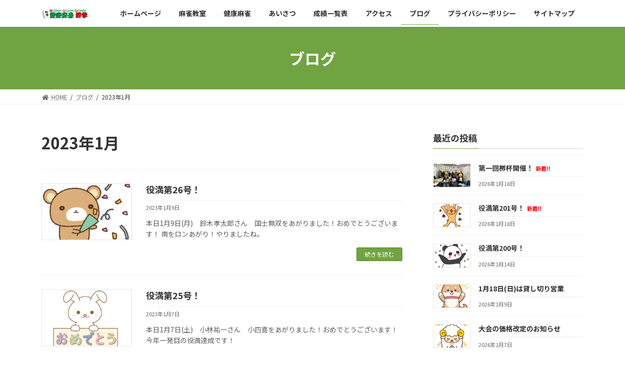

--- FILE ---
content_type: text/html; charset=UTF-8
request_url: https://mahjongshiki.net/index.php/2023/01/
body_size: 12312
content:

<!DOCTYPE html>
<html lang="ja">
<head>
<meta charset="utf-8">
<meta http-equiv="X-UA-Compatible" content="IE=edge">
<meta name="viewport" content="width=device-width, initial-scale=1">
<title>2023年1月 | 健康麻雀四季</title>
<meta name='robots' content='max-image-preview:large' />
<link rel='dns-prefetch' href='//c0.wp.com' />
<link rel="alternate" type="application/rss+xml" title="健康麻雀四季 &raquo; フィード" href="https://mahjongshiki.net/index.php/feed/" />
<link rel="alternate" type="application/rss+xml" title="健康麻雀四季 &raquo; コメントフィード" href="https://mahjongshiki.net/index.php/comments/feed/" />
<meta name="description" content="2023年1月 の記事 健康麻雀四季 麻雀教室に通うなら健康麻雀四季" /><style id='wp-img-auto-sizes-contain-inline-css' type='text/css'>
img:is([sizes=auto i],[sizes^="auto," i]){contain-intrinsic-size:3000px 1500px}
/*# sourceURL=wp-img-auto-sizes-contain-inline-css */
</style>
<link rel='stylesheet' id='vkExUnit_common_style-css' href='https://mahjongshiki.net/wp-content/plugins/vk-all-in-one-expansion-unit/assets/css/vkExUnit_style.css?ver=9.69.2.0' type='text/css' media='all' />
<style id='vkExUnit_common_style-inline-css' type='text/css'>
:root {--ver_page_top_button_url:url(https://mahjongshiki.net/wp-content/plugins/vk-all-in-one-expansion-unit/assets/images/to-top-btn-icon.svg);}@font-face {font-weight: normal;font-style: normal;font-family: "vk_sns";src: url("https://mahjongshiki.net/wp-content/plugins/vk-all-in-one-expansion-unit/inc/sns/icons/fonts/vk_sns.eot?-bq20cj");src: url("https://mahjongshiki.net/wp-content/plugins/vk-all-in-one-expansion-unit/inc/sns/icons/fonts/vk_sns.eot?#iefix-bq20cj") format("embedded-opentype"),url("https://mahjongshiki.net/wp-content/plugins/vk-all-in-one-expansion-unit/inc/sns/icons/fonts/vk_sns.woff?-bq20cj") format("woff"),url("https://mahjongshiki.net/wp-content/plugins/vk-all-in-one-expansion-unit/inc/sns/icons/fonts/vk_sns.ttf?-bq20cj") format("truetype"),url("https://mahjongshiki.net/wp-content/plugins/vk-all-in-one-expansion-unit/inc/sns/icons/fonts/vk_sns.svg?-bq20cj#vk_sns") format("svg");}
/*# sourceURL=vkExUnit_common_style-inline-css */
</style>
<style id='wp-emoji-styles-inline-css' type='text/css'>

	img.wp-smiley, img.emoji {
		display: inline !important;
		border: none !important;
		box-shadow: none !important;
		height: 1em !important;
		width: 1em !important;
		margin: 0 0.07em !important;
		vertical-align: -0.1em !important;
		background: none !important;
		padding: 0 !important;
	}
/*# sourceURL=wp-emoji-styles-inline-css */
</style>
<style id='wp-block-library-inline-css' type='text/css'>
:root{--wp-block-synced-color:#7a00df;--wp-block-synced-color--rgb:122,0,223;--wp-bound-block-color:var(--wp-block-synced-color);--wp-editor-canvas-background:#ddd;--wp-admin-theme-color:#007cba;--wp-admin-theme-color--rgb:0,124,186;--wp-admin-theme-color-darker-10:#006ba1;--wp-admin-theme-color-darker-10--rgb:0,107,160.5;--wp-admin-theme-color-darker-20:#005a87;--wp-admin-theme-color-darker-20--rgb:0,90,135;--wp-admin-border-width-focus:2px}@media (min-resolution:192dpi){:root{--wp-admin-border-width-focus:1.5px}}.wp-element-button{cursor:pointer}:root .has-very-light-gray-background-color{background-color:#eee}:root .has-very-dark-gray-background-color{background-color:#313131}:root .has-very-light-gray-color{color:#eee}:root .has-very-dark-gray-color{color:#313131}:root .has-vivid-green-cyan-to-vivid-cyan-blue-gradient-background{background:linear-gradient(135deg,#00d084,#0693e3)}:root .has-purple-crush-gradient-background{background:linear-gradient(135deg,#34e2e4,#4721fb 50%,#ab1dfe)}:root .has-hazy-dawn-gradient-background{background:linear-gradient(135deg,#faaca8,#dad0ec)}:root .has-subdued-olive-gradient-background{background:linear-gradient(135deg,#fafae1,#67a671)}:root .has-atomic-cream-gradient-background{background:linear-gradient(135deg,#fdd79a,#004a59)}:root .has-nightshade-gradient-background{background:linear-gradient(135deg,#330968,#31cdcf)}:root .has-midnight-gradient-background{background:linear-gradient(135deg,#020381,#2874fc)}:root{--wp--preset--font-size--normal:16px;--wp--preset--font-size--huge:42px}.has-regular-font-size{font-size:1em}.has-larger-font-size{font-size:2.625em}.has-normal-font-size{font-size:var(--wp--preset--font-size--normal)}.has-huge-font-size{font-size:var(--wp--preset--font-size--huge)}.has-text-align-center{text-align:center}.has-text-align-left{text-align:left}.has-text-align-right{text-align:right}.has-fit-text{white-space:nowrap!important}#end-resizable-editor-section{display:none}.aligncenter{clear:both}.items-justified-left{justify-content:flex-start}.items-justified-center{justify-content:center}.items-justified-right{justify-content:flex-end}.items-justified-space-between{justify-content:space-between}.screen-reader-text{border:0;clip-path:inset(50%);height:1px;margin:-1px;overflow:hidden;padding:0;position:absolute;width:1px;word-wrap:normal!important}.screen-reader-text:focus{background-color:#ddd;clip-path:none;color:#444;display:block;font-size:1em;height:auto;left:5px;line-height:normal;padding:15px 23px 14px;text-decoration:none;top:5px;width:auto;z-index:100000}html :where(.has-border-color){border-style:solid}html :where([style*=border-top-color]){border-top-style:solid}html :where([style*=border-right-color]){border-right-style:solid}html :where([style*=border-bottom-color]){border-bottom-style:solid}html :where([style*=border-left-color]){border-left-style:solid}html :where([style*=border-width]){border-style:solid}html :where([style*=border-top-width]){border-top-style:solid}html :where([style*=border-right-width]){border-right-style:solid}html :where([style*=border-bottom-width]){border-bottom-style:solid}html :where([style*=border-left-width]){border-left-style:solid}html :where(img[class*=wp-image-]){height:auto;max-width:100%}:where(figure){margin:0 0 1em}html :where(.is-position-sticky){--wp-admin--admin-bar--position-offset:var(--wp-admin--admin-bar--height,0px)}@media screen and (max-width:600px){html :where(.is-position-sticky){--wp-admin--admin-bar--position-offset:0px}}
.has-text-align-justify{text-align:justify;}
.vk-cols--reverse{flex-direction:row-reverse}@media(min-width: 600px){.vk-cols--reverse .wp-block-column{margin-left:1em}.vk-cols--reverse .wp-block-column:last-child{margin-right:1em;margin-left:0}.vk-cols--reverse.vk-cols--fit .wp-block-column{margin-right:0;margin-left:0}}.vk-cols--hasbtn{margin-bottom:0}.vk-cols--hasbtn>.row>.vk_gridColumn_item,.vk-cols--hasbtn>.wp-block-column{position:relative;padding-bottom:3em;margin-bottom:var(--vk-margin-block-bottom)}.vk-cols--hasbtn>.row>.vk_gridColumn_item>.wp-block-buttons,.vk-cols--hasbtn>.row>.vk_gridColumn_item>.vk_button,.vk-cols--hasbtn>.wp-block-column>.wp-block-buttons,.vk-cols--hasbtn>.wp-block-column>.vk_button{position:absolute;bottom:0;width:calc( 100% - 15px - 15px )}.vk-cols--fit{margin-top:0;margin-bottom:0;justify-content:space-between}.vk-cols--fit>.wp-block-column *:last-child{margin-bottom:0}.vk-cols--fit>.wp-block-column>.wp-block-cover{margin-top:0}.vk-cols--fit.has-background{padding:0}@media(max-width: 599px){.vk-cols--fit:not(.has-background)>.wp-block-column:not(.has-background){padding-left:0 !important;padding-right:0 !important}}@media(min-width: 782px){.vk-cols--fit .block-editor-block-list__block.wp-block-column:not(:first-child),.vk-cols--fit .wp-block-column:not(:first-child){margin-left:0}}@media(min-width: 600px)and (max-width: 781px){.vk-cols--fit .wp-block-column:nth-child(2n){margin-left:0}.vk-cols--fit .wp-block-column:not(:only-child){flex-basis:50% !important}}.vk-cols--fit--gap1{gap:1px}@media(min-width: 600px)and (max-width: 781px){.vk-cols--fit--gap1 .wp-block-column:not(:only-child){flex-basis:calc(50% - 1px) !important}}.vk-cols--fit.vk-cols--grid>.block-editor-block-list__block,.vk-cols--fit.vk-cols--grid>.wp-block-column{flex-basis:50%}@media(max-width: 599px){.vk-cols--fit.vk-cols--grid.vk-cols--grid--alignfull>.wp-block-column:nth-child(2)>.wp-block-cover{width:100vw;margin-right:calc( ( 100% - 100vw ) / 2 );margin-left:calc( ( 100% - 100vw ) / 2 )}}@media(min-width: 600px){.vk-cols--fit.vk-cols--grid.vk-cols--grid--alignfull>.wp-block-column:nth-child(2)>.wp-block-cover{margin-right:calc( 100% - 50vw );width:50vw}}@media(min-width: 600px){.vk-cols--fit.vk-cols--grid.vk-cols--grid--alignfull.vk-cols--reverse>.wp-block-column{margin-left:0;margin-right:0}.vk-cols--fit.vk-cols--grid.vk-cols--grid--alignfull.vk-cols--reverse>.wp-block-column:nth-child(2)>.wp-block-cover{margin-left:calc( 100% - 50vw )}}.vk-cols--menu h2,.vk-cols--menu h3,.vk-cols--menu h4,.vk-cols--menu h5{margin-bottom:.2em;text-shadow:#000 0 0 10px}.vk-cols--menu h2:first-child,.vk-cols--menu h3:first-child,.vk-cols--menu h4:first-child,.vk-cols--menu h5:first-child{margin-top:0}.vk-cols--menu p{margin-bottom:1rem;text-shadow:#000 0 0 10px}.vk-cols--menu .wp-block-cover__inner-container:last-child{margin-bottom:0}.vk-cols--fitbnrs .wp-block-column .wp-block-cover:hover img{filter:unset}.vk-cols--fitbnrs .wp-block-column .wp-block-cover:hover{background-color:unset}.vk-cols--fitbnrs .wp-block-cover__inner-container{position:absolute;height:100%;width:100%}.vk-cols--fitbnrs .vk_button{height:100%;margin:0}.vk-cols--fitbnrs .vk_button .vk_button_btn,.vk-cols--fitbnrs .vk_button .btn{height:100%;width:100%;border:none;box-shadow:none;background-color:unset;transition:unset}.vk-cols--fitbnrs .vk_button .vk_button_btn:hover,.vk-cols--fitbnrs .vk_button .btn:hover{transition:unset}.vk-cols--fitbnrs .vk_button .vk_button_btn:after,.vk-cols--fitbnrs .vk_button .btn:after{border:none}.vk-cols--fitbnrs .vk_button .vk_button_link_txt{width:100%;position:absolute;top:50%;left:50%;transform:translateY(-50%) translateX(-50%);font-size:2rem;text-shadow:#000 0 0 10px}.vk-cols--fitbnrs .vk_button .vk_button_link_subCaption{width:100%;position:absolute;top:calc( 50% + 2.2em );left:50%;transform:translateY(-50%) translateX(-50%);text-shadow:#000 0 0 10px}.vk-cols--media .wp-block-column:not(:first-child) .wp-block-image,.vk-cols--media .wp-block-column:not(:first-child) figure{margin-bottom:0}@media(min-width: 600px){.vk-cols--media.vk-cols--reverse .wp-block-column:first-child{margin-left:0}}@media(min-width: 782px){.vk-cols--media .wp-block-column:not(:first-child){margin-left:3rem}.vk-cols--media.vk-cols--reverse .wp-block-column:not(:first-child){margin-right:3rem;margin-left:0}}@media(min-width: 600px)and (max-width: 781px){.vk-cols--media.vk-cols--reverse .wp-block-column:not(:first-child){margin-right:2rem;margin-left:0}}.vk-fit-map iframe{position:relative;margin-bottom:0;display:block;max-height:400px;width:100vw}.no-margin{margin:0}@media(max-width: 599px){.wp-block-image.vk-aligncenter--mobile>.alignright{float:none;margin-left:auto;margin-right:auto}.vk-no-padding-horizontal--mobile{padding-left:0 !important;padding-right:0 !important}}
/* VK Color Palettes */:root{ --vk-color-primary:#70a341}:root .has-vk-color-primary-color { color:var(--vk-color-primary); }:root .has-vk-color-primary-background-color { background-color:var(--vk-color-primary); }:root{ --vk-color-primary-dark:#598234}:root .has-vk-color-primary-dark-color { color:var(--vk-color-primary-dark); }:root .has-vk-color-primary-dark-background-color { background-color:var(--vk-color-primary-dark); }:root{ --vk-color-primary-vivid:#7bb347}:root .has-vk-color-primary-vivid-color { color:var(--vk-color-primary-vivid); }:root .has-vk-color-primary-vivid-background-color { background-color:var(--vk-color-primary-vivid); }:root{ --vk-color-custom-1:#ff0000}:root .has-vk-color-custom-1-color { color:var(--vk-color-custom-1); }:root .has-vk-color-custom-1-background-color { background-color:var(--vk-color-custom-1); }

/*# sourceURL=wp-block-library-inline-css */
</style><style id='wp-block-paragraph-inline-css' type='text/css'>
.is-small-text{font-size:.875em}.is-regular-text{font-size:1em}.is-large-text{font-size:2.25em}.is-larger-text{font-size:3em}.has-drop-cap:not(:focus):first-letter{float:left;font-size:8.4em;font-style:normal;font-weight:100;line-height:.68;margin:.05em .1em 0 0;text-transform:uppercase}body.rtl .has-drop-cap:not(:focus):first-letter{float:none;margin-left:.1em}p.has-drop-cap.has-background{overflow:hidden}:root :where(p.has-background){padding:1.25em 2.375em}:where(p.has-text-color:not(.has-link-color)) a{color:inherit}p.has-text-align-left[style*="writing-mode:vertical-lr"],p.has-text-align-right[style*="writing-mode:vertical-rl"]{rotate:180deg}
/*# sourceURL=https://c0.wp.com/c/6.9/wp-includes/blocks/paragraph/style.min.css */
</style>
<style id='global-styles-inline-css' type='text/css'>
:root{--wp--preset--aspect-ratio--square: 1;--wp--preset--aspect-ratio--4-3: 4/3;--wp--preset--aspect-ratio--3-4: 3/4;--wp--preset--aspect-ratio--3-2: 3/2;--wp--preset--aspect-ratio--2-3: 2/3;--wp--preset--aspect-ratio--16-9: 16/9;--wp--preset--aspect-ratio--9-16: 9/16;--wp--preset--color--black: #000000;--wp--preset--color--cyan-bluish-gray: #abb8c3;--wp--preset--color--white: #ffffff;--wp--preset--color--pale-pink: #f78da7;--wp--preset--color--vivid-red: #cf2e2e;--wp--preset--color--luminous-vivid-orange: #ff6900;--wp--preset--color--luminous-vivid-amber: #fcb900;--wp--preset--color--light-green-cyan: #7bdcb5;--wp--preset--color--vivid-green-cyan: #00d084;--wp--preset--color--pale-cyan-blue: #8ed1fc;--wp--preset--color--vivid-cyan-blue: #0693e3;--wp--preset--color--vivid-purple: #9b51e0;--wp--preset--gradient--vivid-cyan-blue-to-vivid-purple: linear-gradient(135deg,rgba(6,147,227,1) 0%,rgb(155,81,224) 100%);--wp--preset--gradient--light-green-cyan-to-vivid-green-cyan: linear-gradient(135deg,rgb(122,220,180) 0%,rgb(0,208,130) 100%);--wp--preset--gradient--luminous-vivid-amber-to-luminous-vivid-orange: linear-gradient(135deg,rgba(252,185,0,1) 0%,rgba(255,105,0,1) 100%);--wp--preset--gradient--luminous-vivid-orange-to-vivid-red: linear-gradient(135deg,rgba(255,105,0,1) 0%,rgb(207,46,46) 100%);--wp--preset--gradient--very-light-gray-to-cyan-bluish-gray: linear-gradient(135deg,rgb(238,238,238) 0%,rgb(169,184,195) 100%);--wp--preset--gradient--cool-to-warm-spectrum: linear-gradient(135deg,rgb(74,234,220) 0%,rgb(151,120,209) 20%,rgb(207,42,186) 40%,rgb(238,44,130) 60%,rgb(251,105,98) 80%,rgb(254,248,76) 100%);--wp--preset--gradient--blush-light-purple: linear-gradient(135deg,rgb(255,206,236) 0%,rgb(152,150,240) 100%);--wp--preset--gradient--blush-bordeaux: linear-gradient(135deg,rgb(254,205,165) 0%,rgb(254,45,45) 50%,rgb(107,0,62) 100%);--wp--preset--gradient--luminous-dusk: linear-gradient(135deg,rgb(255,203,112) 0%,rgb(199,81,192) 50%,rgb(65,88,208) 100%);--wp--preset--gradient--pale-ocean: linear-gradient(135deg,rgb(255,245,203) 0%,rgb(182,227,212) 50%,rgb(51,167,181) 100%);--wp--preset--gradient--electric-grass: linear-gradient(135deg,rgb(202,248,128) 0%,rgb(113,206,126) 100%);--wp--preset--gradient--midnight: linear-gradient(135deg,rgb(2,3,129) 0%,rgb(40,116,252) 100%);--wp--preset--gradient--vivid-green-cyan-to-vivid-cyan-blue: linear-gradient(135deg,rgba(0,208,132,1) 0%,rgba(6,147,227,1) 100%);--wp--preset--font-size--small: 14px;--wp--preset--font-size--medium: 20px;--wp--preset--font-size--large: 24px;--wp--preset--font-size--x-large: 42px;--wp--preset--font-size--regular: 16px;--wp--preset--font-size--huge: 36px;--wp--preset--spacing--20: 0.44rem;--wp--preset--spacing--30: 0.67rem;--wp--preset--spacing--40: 1rem;--wp--preset--spacing--50: 1.5rem;--wp--preset--spacing--60: 2.25rem;--wp--preset--spacing--70: 3.38rem;--wp--preset--spacing--80: 5.06rem;--wp--preset--shadow--natural: 6px 6px 9px rgba(0, 0, 0, 0.2);--wp--preset--shadow--deep: 12px 12px 50px rgba(0, 0, 0, 0.4);--wp--preset--shadow--sharp: 6px 6px 0px rgba(0, 0, 0, 0.2);--wp--preset--shadow--outlined: 6px 6px 0px -3px rgb(255, 255, 255), 6px 6px rgb(0, 0, 0);--wp--preset--shadow--crisp: 6px 6px 0px rgb(0, 0, 0);}:where(.is-layout-flex){gap: 0.5em;}:where(.is-layout-grid){gap: 0.5em;}body .is-layout-flex{display: flex;}.is-layout-flex{flex-wrap: wrap;align-items: center;}.is-layout-flex > :is(*, div){margin: 0;}body .is-layout-grid{display: grid;}.is-layout-grid > :is(*, div){margin: 0;}:where(.wp-block-columns.is-layout-flex){gap: 2em;}:where(.wp-block-columns.is-layout-grid){gap: 2em;}:where(.wp-block-post-template.is-layout-flex){gap: 1.25em;}:where(.wp-block-post-template.is-layout-grid){gap: 1.25em;}.has-black-color{color: var(--wp--preset--color--black) !important;}.has-cyan-bluish-gray-color{color: var(--wp--preset--color--cyan-bluish-gray) !important;}.has-white-color{color: var(--wp--preset--color--white) !important;}.has-pale-pink-color{color: var(--wp--preset--color--pale-pink) !important;}.has-vivid-red-color{color: var(--wp--preset--color--vivid-red) !important;}.has-luminous-vivid-orange-color{color: var(--wp--preset--color--luminous-vivid-orange) !important;}.has-luminous-vivid-amber-color{color: var(--wp--preset--color--luminous-vivid-amber) !important;}.has-light-green-cyan-color{color: var(--wp--preset--color--light-green-cyan) !important;}.has-vivid-green-cyan-color{color: var(--wp--preset--color--vivid-green-cyan) !important;}.has-pale-cyan-blue-color{color: var(--wp--preset--color--pale-cyan-blue) !important;}.has-vivid-cyan-blue-color{color: var(--wp--preset--color--vivid-cyan-blue) !important;}.has-vivid-purple-color{color: var(--wp--preset--color--vivid-purple) !important;}.has-black-background-color{background-color: var(--wp--preset--color--black) !important;}.has-cyan-bluish-gray-background-color{background-color: var(--wp--preset--color--cyan-bluish-gray) !important;}.has-white-background-color{background-color: var(--wp--preset--color--white) !important;}.has-pale-pink-background-color{background-color: var(--wp--preset--color--pale-pink) !important;}.has-vivid-red-background-color{background-color: var(--wp--preset--color--vivid-red) !important;}.has-luminous-vivid-orange-background-color{background-color: var(--wp--preset--color--luminous-vivid-orange) !important;}.has-luminous-vivid-amber-background-color{background-color: var(--wp--preset--color--luminous-vivid-amber) !important;}.has-light-green-cyan-background-color{background-color: var(--wp--preset--color--light-green-cyan) !important;}.has-vivid-green-cyan-background-color{background-color: var(--wp--preset--color--vivid-green-cyan) !important;}.has-pale-cyan-blue-background-color{background-color: var(--wp--preset--color--pale-cyan-blue) !important;}.has-vivid-cyan-blue-background-color{background-color: var(--wp--preset--color--vivid-cyan-blue) !important;}.has-vivid-purple-background-color{background-color: var(--wp--preset--color--vivid-purple) !important;}.has-black-border-color{border-color: var(--wp--preset--color--black) !important;}.has-cyan-bluish-gray-border-color{border-color: var(--wp--preset--color--cyan-bluish-gray) !important;}.has-white-border-color{border-color: var(--wp--preset--color--white) !important;}.has-pale-pink-border-color{border-color: var(--wp--preset--color--pale-pink) !important;}.has-vivid-red-border-color{border-color: var(--wp--preset--color--vivid-red) !important;}.has-luminous-vivid-orange-border-color{border-color: var(--wp--preset--color--luminous-vivid-orange) !important;}.has-luminous-vivid-amber-border-color{border-color: var(--wp--preset--color--luminous-vivid-amber) !important;}.has-light-green-cyan-border-color{border-color: var(--wp--preset--color--light-green-cyan) !important;}.has-vivid-green-cyan-border-color{border-color: var(--wp--preset--color--vivid-green-cyan) !important;}.has-pale-cyan-blue-border-color{border-color: var(--wp--preset--color--pale-cyan-blue) !important;}.has-vivid-cyan-blue-border-color{border-color: var(--wp--preset--color--vivid-cyan-blue) !important;}.has-vivid-purple-border-color{border-color: var(--wp--preset--color--vivid-purple) !important;}.has-vivid-cyan-blue-to-vivid-purple-gradient-background{background: var(--wp--preset--gradient--vivid-cyan-blue-to-vivid-purple) !important;}.has-light-green-cyan-to-vivid-green-cyan-gradient-background{background: var(--wp--preset--gradient--light-green-cyan-to-vivid-green-cyan) !important;}.has-luminous-vivid-amber-to-luminous-vivid-orange-gradient-background{background: var(--wp--preset--gradient--luminous-vivid-amber-to-luminous-vivid-orange) !important;}.has-luminous-vivid-orange-to-vivid-red-gradient-background{background: var(--wp--preset--gradient--luminous-vivid-orange-to-vivid-red) !important;}.has-very-light-gray-to-cyan-bluish-gray-gradient-background{background: var(--wp--preset--gradient--very-light-gray-to-cyan-bluish-gray) !important;}.has-cool-to-warm-spectrum-gradient-background{background: var(--wp--preset--gradient--cool-to-warm-spectrum) !important;}.has-blush-light-purple-gradient-background{background: var(--wp--preset--gradient--blush-light-purple) !important;}.has-blush-bordeaux-gradient-background{background: var(--wp--preset--gradient--blush-bordeaux) !important;}.has-luminous-dusk-gradient-background{background: var(--wp--preset--gradient--luminous-dusk) !important;}.has-pale-ocean-gradient-background{background: var(--wp--preset--gradient--pale-ocean) !important;}.has-electric-grass-gradient-background{background: var(--wp--preset--gradient--electric-grass) !important;}.has-midnight-gradient-background{background: var(--wp--preset--gradient--midnight) !important;}.has-small-font-size{font-size: var(--wp--preset--font-size--small) !important;}.has-medium-font-size{font-size: var(--wp--preset--font-size--medium) !important;}.has-large-font-size{font-size: var(--wp--preset--font-size--large) !important;}.has-x-large-font-size{font-size: var(--wp--preset--font-size--x-large) !important;}
/*# sourceURL=global-styles-inline-css */
</style>

<style id='classic-theme-styles-inline-css' type='text/css'>
/*! This file is auto-generated */
.wp-block-button__link{color:#fff;background-color:#32373c;border-radius:9999px;box-shadow:none;text-decoration:none;padding:calc(.667em + 2px) calc(1.333em + 2px);font-size:1.125em}.wp-block-file__button{background:#32373c;color:#fff;text-decoration:none}
/*# sourceURL=/wp-includes/css/classic-themes.min.css */
</style>
<link rel='stylesheet' id='vk-blocks-build-css-css' href='https://mahjongshiki.net/wp-content/plugins/vk-blocks/inc/vk-blocks/build/block-build.css?ver=1.20.5' type='text/css' media='all' />
<style id='vk-blocks-build-css-inline-css' type='text/css'>
:root {--vk_flow-arrow: url(https://mahjongshiki.net/wp-content/plugins/vk-blocks/inc/vk-blocks/images/arrow_bottom.svg);--vk_image-mask-wave01: url(https://mahjongshiki.net/wp-content/plugins/vk-blocks/inc/vk-blocks/images/wave01.svg);--vk_image-mask-wave02: url(https://mahjongshiki.net/wp-content/plugins/vk-blocks/inc/vk-blocks/images/wave02.svg);--vk_image-mask-wave03: url(https://mahjongshiki.net/wp-content/plugins/vk-blocks/inc/vk-blocks/images/wave03.svg);--vk_image-mask-wave04: url(https://mahjongshiki.net/wp-content/plugins/vk-blocks/inc/vk-blocks/images/wave04.svg);}

	:root {

		--vk-balloon-border-width:1px;

		--vk-balloon-speech-offset:-12px;
	}
	
/*# sourceURL=vk-blocks-build-css-inline-css */
</style>
<link rel='stylesheet' id='lightning-common-style-css' href='https://mahjongshiki.net/wp-content/themes/lightning/_g3/assets/css/style.css?ver=14.13.5' type='text/css' media='all' />
<style id='lightning-common-style-inline-css' type='text/css'>
/* Lightning */:root {--vk-color-primary:#70a341;--vk-color-primary-dark:#598234;--vk-color-primary-vivid:#7bb347;--g_nav_main_acc_icon_open_url:url(https://mahjongshiki.net/wp-content/themes/lightning/_g3/inc/vk-mobile-nav/package/images/vk-menu-acc-icon-open-black.svg);--g_nav_main_acc_icon_close_url: url(https://mahjongshiki.net/wp-content/themes/lightning/_g3/inc/vk-mobile-nav/package/images/vk-menu-close-black.svg);--g_nav_sub_acc_icon_open_url: url(https://mahjongshiki.net/wp-content/themes/lightning/_g3/inc/vk-mobile-nav/package/images/vk-menu-acc-icon-open-white.svg);--g_nav_sub_acc_icon_close_url: url(https://mahjongshiki.net/wp-content/themes/lightning/_g3/inc/vk-mobile-nav/package/images/vk-menu-close-white.svg);}
html{scroll-padding-top:var(--vk-size-admin-bar);}
/* vk-mobile-nav */:root {--vk-mobile-nav-menu-btn-bg-src: url("https://mahjongshiki.net/wp-content/themes/lightning/_g3/inc/vk-mobile-nav/package/images/vk-menu-btn-black.svg");--vk-mobile-nav-menu-btn-close-bg-src: url("https://mahjongshiki.net/wp-content/themes/lightning/_g3/inc/vk-mobile-nav/package/images/vk-menu-close-black.svg");--vk-menu-acc-icon-open-black-bg-src: url("https://mahjongshiki.net/wp-content/themes/lightning/_g3/inc/vk-mobile-nav/package/images/vk-menu-acc-icon-open-black.svg");--vk-menu-acc-icon-open-white-bg-src: url("https://mahjongshiki.net/wp-content/themes/lightning/_g3/inc/vk-mobile-nav/package/images/vk-menu-acc-icon-open-white.svg");--vk-menu-acc-icon-close-black-bg-src: url("https://mahjongshiki.net/wp-content/themes/lightning/_g3/inc/vk-mobile-nav/package/images/vk-menu-close-black.svg");--vk-menu-acc-icon-close-white-bg-src: url("https://mahjongshiki.net/wp-content/themes/lightning/_g3/inc/vk-mobile-nav/package/images/vk-menu-close-white.svg");}
/*# sourceURL=lightning-common-style-inline-css */
</style>
<link rel='stylesheet' id='lightning-design-style-css' href='https://mahjongshiki.net/wp-content/themes/lightning/_g3/design-skin/origin3/css/style.css?ver=14.13.5' type='text/css' media='all' />
<style id='lightning-design-style-inline-css' type='text/css'>
.tagcloud a:before { font-family: "Font Awesome 5 Free";content: "\f02b";font-weight: bold; }
/*# sourceURL=lightning-design-style-inline-css */
</style>
<link rel='stylesheet' id='vk-blog-card-css' href='https://mahjongshiki.net/wp-content/themes/lightning/_g3/inc/vk-wp-oembed-blog-card/package/css/blog-card.css?ver=6.9' type='text/css' media='all' />
<link rel='stylesheet' id='lightning-theme-style-css' href='https://mahjongshiki.net/wp-content/themes/lightning/style.css?ver=14.13.5' type='text/css' media='all' />
<link rel='stylesheet' id='vk-font-awesome-css' href='https://mahjongshiki.net/wp-content/themes/lightning/inc/font-awesome/package/versions/5/css/all.min.css?ver=5.13.0' type='text/css' media='all' />
<link rel='stylesheet' id='jetpack_css-css' href='https://c0.wp.com/p/jetpack/10.4.2/css/jetpack.css' type='text/css' media='all' />
<link rel="https://api.w.org/" href="https://mahjongshiki.net/index.php/wp-json/" /><link rel="EditURI" type="application/rsd+xml" title="RSD" href="https://mahjongshiki.net/xmlrpc.php?rsd" />
<meta name="generator" content="WordPress 6.9" />
<style type='text/css'>img#wpstats{display:none}</style>
		<link rel="icon" href="https://mahjongshiki.net/wp-content/uploads/2021/11/四季牌-150x150.png" sizes="32x32" />
<link rel="icon" href="https://mahjongshiki.net/wp-content/uploads/2021/11/四季牌.png" sizes="192x192" />
<link rel="apple-touch-icon" href="https://mahjongshiki.net/wp-content/uploads/2021/11/四季牌.png" />
<meta name="msapplication-TileImage" content="https://mahjongshiki.net/wp-content/uploads/2021/11/四季牌.png" />
		<style type="text/css" id="wp-custom-css">
			body{
	font-size:16px;
}
.ltg-slide-text-title{
	font-size:24px;
	color:green;
}
.ltg-slide-text-caption{
	font-size:14px;
}
/*****ブログページ↓*******/
/*正方形に修正*/
.vk_post .media-img {
    width: 25%;
    aspect-ratio: 1 / 1;
}
/*カテゴリ非表示*/
span.vk_post_imgOuter_singleTermLabel {
    display: none;
}
/*****ブログ詳細ページ↓*******/
/* .next-prev .vk_post_imgOuter:before{
	padding-top:100%;
}
.card-img-overlay {
	aspect-ratio: 1 / 1;
} */
@media screen and (min-width:768px) { 

.ltg-slide-text-title{
	font-size:28px;
}
.ltg-slide-text-caption{
	font-size:18px;
}
}
		</style>
		<link rel='stylesheet' id='add_google_fonts_noto_sans-css' href='https://fonts.googleapis.com/css2?family=Noto+Sans+JP%3Awght%40400%3B700&#038;display=swap&#038;ver=6.9' type='text/css' media='all' />
</head>
<body data-rsssl=1 class="archive date wp-embed-responsive wp-theme-lightning post-type-post vk-blocks sidebar-fix sidebar-fix-priority-top device-pc fa_v5_css">
<a class="skip-link screen-reader-text" href="#main">コンテンツへスキップ</a>
<a class="skip-link screen-reader-text" href="#vk-mobile-nav">ナビゲーションに移動</a>

<header id="site-header" class="site-header site-header--layout--nav-float">
		<div id="site-header-container" class="site-header-container container">

				<div class="site-header-logo">
		<a href="https://mahjongshiki.net/">
			<span><img src="https://mahjongshiki.net/wp-content/uploads/2021/11/ロゴ500_120.png" alt="健康麻雀四季" /></span>
		</a>
		</div>

		
		<nav id="global-nav" class="global-nav global-nav--layout--float-right"><ul id="menu-%e3%83%98%e3%83%83%e3%83%80%e3%83%bc%e3%83%8a%e3%83%93" class="menu vk-menu-acc global-nav-list nav"><li id="menu-item-30" class="menu-item menu-item-type-custom menu-item-object-custom menu-item-home"><a href="https://mahjongshiki.net/"><strong class="global-nav-name">ホームページ</strong></a></li>
<li id="menu-item-64" class="menu-item menu-item-type-post_type menu-item-object-page"><a href="https://mahjongshiki.net/index.php/lesson/"><strong class="global-nav-name">麻雀教室</strong></a></li>
<li id="menu-item-68" class="menu-item menu-item-type-post_type menu-item-object-page"><a href="https://mahjongshiki.net/index.php/healthy/"><strong class="global-nav-name">健康麻雀</strong></a></li>
<li id="menu-item-803" class="menu-item menu-item-type-post_type menu-item-object-page"><a href="https://mahjongshiki.net/index.php/greeting/"><strong class="global-nav-name">あいさつ</strong></a></li>
<li id="menu-item-804" class="menu-item menu-item-type-post_type menu-item-object-page"><a href="https://mahjongshiki.net/index.php/record/"><strong class="global-nav-name">成績一覧表</strong></a></li>
<li id="menu-item-808" class="menu-item menu-item-type-post_type menu-item-object-page"><a href="https://mahjongshiki.net/index.php/access/"><strong class="global-nav-name">アクセス</strong></a></li>
<li id="menu-item-805" class="menu-item menu-item-type-post_type menu-item-object-page current_page_parent current-menu-ancestor"><a href="https://mahjongshiki.net/index.php/page/"><strong class="global-nav-name">ブログ</strong></a></li>
<li id="menu-item-806" class="menu-item menu-item-type-post_type menu-item-object-page menu-item-privacy-policy"><a href="https://mahjongshiki.net/index.php/privacy-policy/"><strong class="global-nav-name">プライバシーポリシー</strong></a></li>
<li id="menu-item-807" class="menu-item menu-item-type-post_type menu-item-object-page"><a href="https://mahjongshiki.net/index.php/sitemap/"><strong class="global-nav-name">サイトマップ</strong></a></li>
</ul></nav>	</div>
	</header>


	<div class="page-header"><div class="page-header-inner container">
<div class="page-header-title">ブログ</div></div></div><!-- [ /.page-header ] -->

	<!-- [ #breadcrumb ] --><div id="breadcrumb" class="breadcrumb"><div class="container"><ol class="breadcrumb-list" itemscope itemtype="https://schema.org/BreadcrumbList"><li class="breadcrumb-list__item breadcrumb-list__item--home" itemprop="itemListElement" itemscope itemtype="http://schema.org/ListItem"><a href="https://mahjongshiki.net" itemprop="item"><i class="fas fa-fw fa-home"></i><span itemprop="name">HOME</span></a><meta itemprop="position" content="1" /></li><li class="breadcrumb-list__item" itemprop="itemListElement" itemscope itemtype="http://schema.org/ListItem"><a href="https://mahjongshiki.net/index.php/page/" itemprop="item"><span itemprop="name">ブログ</span></a><meta itemprop="position" content="2" /></li><li class="breadcrumb-list__item" itemprop="itemListElement" itemscope itemtype="http://schema.org/ListItem"><span itemprop="name">2023年1月</span><meta itemprop="position" content="3" /></li></ol></div>
                </div>
                <!-- [ /#breadcrumb ] -->
                

<div class="site-body">
		<div class="site-body-container container">

		<div class="main-section main-section--col--two" id="main" role="main">
			
			<header class="archive-header"><h1 class="archive-header-title">2023年1月</h1></header>

	
	<div class="post-list vk_posts vk_posts-mainSection">

		<div id="post-850" class="vk_post vk_post-postType-post media vk_post-col-xs-12 vk_post-col-sm-12 vk_post-col-lg-12 vk_post-btn-display post-850 post type-post status-publish format-standard has-post-thumbnail hentry category-new"><div class="vk_post_imgOuter media-img" style="background-image:url(https://mahjongshiki.net/wp-content/uploads/2023/01/23332888-1-1024x1024.png)"><a href="https://mahjongshiki.net/index.php/2023/01/09/yakuman26/"><div class="card-img-overlay"><span class="vk_post_imgOuter_singleTermLabel" style="color:#fff;background-color:#a5d682">お知らせ</span></div><img width="300" height="300" src="https://mahjongshiki.net/wp-content/uploads/2023/01/23332888-1-300x300.png" class="vk_post_imgOuter_img wp-post-image" alt="" /></a></div><!-- [ /.vk_post_imgOuter ] --><div class="vk_post_body media-body"><h5 class="vk_post_title media-title"><a href="https://mahjongshiki.net/index.php/2023/01/09/yakuman26/">役満第26号！</a></h5><div class="vk_post_date media-date published">2023年1月9日</div><p class="vk_post_excerpt media-text">本日1月9日(月)　鈴木孝太郎さん　国士無双をあがりました！おめでとうございます！ 南をロンあがり！やりましたね。</p><div class="vk_post_btnOuter text-right"><a class="btn btn-sm btn-primary vk_post_btn" href="https://mahjongshiki.net/index.php/2023/01/09/yakuman26/">続きを読む</a></div></div><!-- [ /.media-body ] --></div><!-- [ /.media ] --><div id="post-846" class="vk_post vk_post-postType-post media vk_post-col-xs-12 vk_post-col-sm-12 vk_post-col-lg-12 vk_post-btn-display post-846 post type-post status-publish format-standard has-post-thumbnail hentry category-new"><div class="vk_post_imgOuter media-img" style="background-image:url(https://mahjongshiki.net/wp-content/uploads/2023/01/23386739-1024x768.png)"><a href="https://mahjongshiki.net/index.php/2023/01/07/yakuman25/"><div class="card-img-overlay"><span class="vk_post_imgOuter_singleTermLabel" style="color:#fff;background-color:#a5d682">お知らせ</span></div><img width="300" height="225" src="https://mahjongshiki.net/wp-content/uploads/2023/01/23386739-300x225.png" class="vk_post_imgOuter_img wp-post-image" alt="" /></a></div><!-- [ /.vk_post_imgOuter ] --><div class="vk_post_body media-body"><h5 class="vk_post_title media-title"><a href="https://mahjongshiki.net/index.php/2023/01/07/yakuman25/">役満第25号！</a></h5><div class="vk_post_date media-date published">2023年1月7日</div><p class="vk_post_excerpt media-text">本日1月7日(土)　小林祐一さん　小四喜をあがりました！おめでとうございます！ 今年一発目の役満達成です！</p><div class="vk_post_btnOuter text-right"><a class="btn btn-sm btn-primary vk_post_btn" href="https://mahjongshiki.net/index.php/2023/01/07/yakuman25/">続きを読む</a></div></div><!-- [ /.media-body ] --></div><!-- [ /.media ] --><div id="post-841" class="vk_post vk_post-postType-post media vk_post-col-xs-12 vk_post-col-sm-12 vk_post-col-lg-12 vk_post-btn-display post-841 post type-post status-publish format-standard has-post-thumbnail hentry category-new"><div class="vk_post_imgOuter media-img" style="background-image:url(https://mahjongshiki.net/wp-content/uploads/2022/12/23371418-1024x768.png)"><a href="https://mahjongshiki.net/index.php/2023/01/01/lucky202301/"><div class="card-img-overlay"><span class="vk_post_imgOuter_singleTermLabel" style="color:#fff;background-color:#a5d682">お知らせ</span></div><img width="300" height="225" src="https://mahjongshiki.net/wp-content/uploads/2022/12/23371418-300x225.png" class="vk_post_imgOuter_img wp-post-image" alt="" /></a></div><!-- [ /.vk_post_imgOuter ] --><div class="vk_post_body media-body"><h5 class="vk_post_title media-title"><a href="https://mahjongshiki.net/index.php/2023/01/01/lucky202301/">謹賀新年　1月のラッキー役</a></h5><div class="vk_post_date media-date published">2023年1月1日</div><p class="vk_post_excerpt media-text">新年あけましておめでとうございます。1月4日(水)より営業致します。本年もよろしくお願い致します。 1月のラッキー役は「嶺上開花」であがるとスタンプを１つプレゼント！ 昨年12月「海底＆河底」でのあがりは12回でした。獲 [&hellip;]</p><div class="vk_post_btnOuter text-right"><a class="btn btn-sm btn-primary vk_post_btn" href="https://mahjongshiki.net/index.php/2023/01/01/lucky202301/">続きを読む</a></div></div><!-- [ /.media-body ] --></div><!-- [ /.media ] -->
	</div><!-- [ /.post-list ] -->


	


					</div><!-- [ /.main-section ] -->

		<div class="sub-section sub-section--col--two">

<aside class="widget widget_media">
<h4 class="sub-section-title">最近の投稿</h4>
<div class="vk_posts">
	<div id="post-2368" class="vk_post vk_post-postType-post media vk_post-col-xs-12 vk_post-col-sm-12 vk_post-col-lg-12 vk_post-col-xl-12 post-2368 post type-post status-publish format-standard has-post-thumbnail hentry category-new"><div class="vk_post_imgOuter media-img" style="background-image:url(https://mahjongshiki.net/wp-content/uploads/2026/01/shiki_2601_thumb-1024x769.jpg)"><a href="https://mahjongshiki.net/index.php/2026/01/18/yanagicup2601/"><div class="card-img-overlay"><span class="vk_post_imgOuter_singleTermLabel" style="color:#fff;background-color:#a5d682">お知らせ</span></div><img width="300" height="225" src="https://mahjongshiki.net/wp-content/uploads/2026/01/shiki_2601_thumb-300x225.jpg" class="vk_post_imgOuter_img wp-post-image" alt="" loading="lazy" /></a></div><!-- [ /.vk_post_imgOuter ] --><div class="vk_post_body media-body"><h5 class="vk_post_title media-title"><a href="https://mahjongshiki.net/index.php/2026/01/18/yanagicup2601/">第一回栁杯開催！<span class="vk_post_title_new">新着!!</span></a></h5><div class="vk_post_date media-date published">2026年1月18日</div></div><!-- [ /.media-body ] --></div><!-- [ /.media ] --><div id="post-2365" class="vk_post vk_post-postType-post media vk_post-col-xs-12 vk_post-col-sm-12 vk_post-col-lg-12 vk_post-col-xl-12 post-2365 post type-post status-publish format-standard has-post-thumbnail hentry category-new"><div class="vk_post_imgOuter media-img" style="background-image:url(https://mahjongshiki.net/wp-content/uploads/2025/01/26074927-1024x1024.png)"><a href="https://mahjongshiki.net/index.php/2026/01/18/yakuman201/"><div class="card-img-overlay"><span class="vk_post_imgOuter_singleTermLabel" style="color:#fff;background-color:#a5d682">お知らせ</span></div><img width="300" height="300" src="https://mahjongshiki.net/wp-content/uploads/2025/01/26074927-300x300.png" class="vk_post_imgOuter_img wp-post-image" alt="" loading="lazy" /></a></div><!-- [ /.vk_post_imgOuter ] --><div class="vk_post_body media-body"><h5 class="vk_post_title media-title"><a href="https://mahjongshiki.net/index.php/2026/01/18/yakuman201/">役満第201号！<span class="vk_post_title_new">新着!!</span></a></h5><div class="vk_post_date media-date published">2026年1月18日</div></div><!-- [ /.media-body ] --></div><!-- [ /.media ] --><div id="post-2360" class="vk_post vk_post-postType-post media vk_post-col-xs-12 vk_post-col-sm-12 vk_post-col-lg-12 vk_post-col-xl-12 post-2360 post type-post status-publish format-standard has-post-thumbnail hentry category-new"><div class="vk_post_imgOuter media-img" style="background-image:url(https://mahjongshiki.net/wp-content/uploads/2025/02/26014690-1024x1024.png)"><a href="https://mahjongshiki.net/index.php/2026/01/14/yakuman200/"><div class="card-img-overlay"><span class="vk_post_imgOuter_singleTermLabel" style="color:#fff;background-color:#a5d682">お知らせ</span></div><img width="300" height="300" src="https://mahjongshiki.net/wp-content/uploads/2025/02/26014690-300x300.png" class="vk_post_imgOuter_img wp-post-image" alt="" loading="lazy" /></a></div><!-- [ /.vk_post_imgOuter ] --><div class="vk_post_body media-body"><h5 class="vk_post_title media-title"><a href="https://mahjongshiki.net/index.php/2026/01/14/yakuman200/">役満第200号！</a></h5><div class="vk_post_date media-date published">2026年1月14日</div></div><!-- [ /.media-body ] --></div><!-- [ /.media ] --><div id="post-2358" class="vk_post vk_post-postType-post media vk_post-col-xs-12 vk_post-col-sm-12 vk_post-col-lg-12 vk_post-col-xl-12 post-2358 post type-post status-publish format-standard has-post-thumbnail hentry category-new"><div class="vk_post_imgOuter media-img" style="background-image:url(https://mahjongshiki.net/wp-content/uploads/2025/09/1209674.png)"><a href="https://mahjongshiki.net/index.php/2026/01/09/kashikiri2601/"><div class="card-img-overlay"><span class="vk_post_imgOuter_singleTermLabel" style="color:#fff;background-color:#a5d682">お知らせ</span></div><img width="300" height="300" src="https://mahjongshiki.net/wp-content/uploads/2025/09/1209674-300x300.png" class="vk_post_imgOuter_img wp-post-image" alt="" loading="lazy" /></a></div><!-- [ /.vk_post_imgOuter ] --><div class="vk_post_body media-body"><h5 class="vk_post_title media-title"><a href="https://mahjongshiki.net/index.php/2026/01/09/kashikiri2601/">1月18日(日)は貸し切り営業</a></h5><div class="vk_post_date media-date published">2026年1月9日</div></div><!-- [ /.media-body ] --></div><!-- [ /.media ] --><div id="post-2354" class="vk_post vk_post-postType-post media vk_post-col-xs-12 vk_post-col-sm-12 vk_post-col-lg-12 vk_post-col-xl-12 post-2354 post type-post status-publish format-standard has-post-thumbnail hentry category-new"><div class="vk_post_imgOuter media-img" style="background-image:url(https://mahjongshiki.net/wp-content/uploads/2025/08/2494797-1024x1024.png)"><a href="https://mahjongshiki.net/index.php/2026/01/07/ryoukinkaitei_taikai/"><div class="card-img-overlay"><span class="vk_post_imgOuter_singleTermLabel" style="color:#fff;background-color:#a5d682">お知らせ</span></div><img width="300" height="300" src="https://mahjongshiki.net/wp-content/uploads/2025/08/2494797-300x300.png" class="vk_post_imgOuter_img wp-post-image" alt="" loading="lazy" /></a></div><!-- [ /.vk_post_imgOuter ] --><div class="vk_post_body media-body"><h5 class="vk_post_title media-title"><a href="https://mahjongshiki.net/index.php/2026/01/07/ryoukinkaitei_taikai/">大会の価格改定のお知らせ</a></h5><div class="vk_post_date media-date published">2026年1月7日</div></div><!-- [ /.media-body ] --></div><!-- [ /.media ] --><div id="post-2346" class="vk_post vk_post-postType-post media vk_post-col-xs-12 vk_post-col-sm-12 vk_post-col-lg-12 vk_post-col-xl-12 post-2346 post type-post status-publish format-standard has-post-thumbnail hentry category-new"><div class="vk_post_imgOuter media-img" style="background-image:url(https://mahjongshiki.net/wp-content/uploads/2025/12/27006263-1024x1024.png)"><a href="https://mahjongshiki.net/index.php/2026/01/01/lucky2601/"><div class="card-img-overlay"><span class="vk_post_imgOuter_singleTermLabel" style="color:#fff;background-color:#a5d682">お知らせ</span></div><img width="300" height="300" src="https://mahjongshiki.net/wp-content/uploads/2025/12/27006263-300x300.png" class="vk_post_imgOuter_img wp-post-image" alt="" loading="lazy" /></a></div><!-- [ /.vk_post_imgOuter ] --><div class="vk_post_body media-body"><h5 class="vk_post_title media-title"><a href="https://mahjongshiki.net/index.php/2026/01/01/lucky2601/">今月のラッキー役</a></h5><div class="vk_post_date media-date published">2026年1月1日</div></div><!-- [ /.media-body ] --></div><!-- [ /.media ] --><div id="post-2342" class="vk_post vk_post-postType-post media vk_post-col-xs-12 vk_post-col-sm-12 vk_post-col-lg-12 vk_post-col-xl-12 post-2342 post type-post status-publish format-standard has-post-thumbnail hentry category-new"><div class="vk_post_imgOuter media-img" style="background-image:url(https://mahjongshiki.net/wp-content/uploads/2025/12/suanko99.jpg)"><a href="https://mahjongshiki.net/index.php/2025/12/29/yakuman199/"><div class="card-img-overlay"><span class="vk_post_imgOuter_singleTermLabel" style="color:#fff;background-color:#a5d682">お知らせ</span></div><img width="300" height="300" src="https://mahjongshiki.net/wp-content/uploads/2025/12/suanko99-300x300.jpg" class="vk_post_imgOuter_img wp-post-image" alt="" loading="lazy" /></a></div><!-- [ /.vk_post_imgOuter ] --><div class="vk_post_body media-body"><h5 class="vk_post_title media-title"><a href="https://mahjongshiki.net/index.php/2025/12/29/yakuman199/">役満第199号！</a></h5><div class="vk_post_date media-date published">2025年12月29日</div></div><!-- [ /.media-body ] --></div><!-- [ /.media ] --><div id="post-2335" class="vk_post vk_post-postType-post media vk_post-col-xs-12 vk_post-col-sm-12 vk_post-col-lg-12 vk_post-col-xl-12 post-2335 post type-post status-publish format-standard has-post-thumbnail hentry category-new"><div class="vk_post_imgOuter media-img" style="background-image:url(https://mahjongshiki.net/wp-content/uploads/2025/12/S__106790914-1024x769.jpg)"><a href="https://mahjongshiki.net/index.php/2025/12/28/2025luckyowari/"><div class="card-img-overlay"><span class="vk_post_imgOuter_singleTermLabel" style="color:#fff;background-color:#a5d682">お知らせ</span></div><img width="300" height="225" src="https://mahjongshiki.net/wp-content/uploads/2025/12/S__106790914-300x225.jpg" class="vk_post_imgOuter_img wp-post-image" alt="" loading="lazy" /></a></div><!-- [ /.vk_post_imgOuter ] --><div class="vk_post_body media-body"><h5 class="vk_post_title media-title"><a href="https://mahjongshiki.net/index.php/2025/12/28/2025luckyowari/">2025忘年会 ラッキー役祭開催しました！</a></h5><div class="vk_post_date media-date published">2025年12月28日</div></div><!-- [ /.media-body ] --></div><!-- [ /.media ] --><div id="post-2329" class="vk_post vk_post-postType-post media vk_post-col-xs-12 vk_post-col-sm-12 vk_post-col-lg-12 vk_post-col-xl-12 post-2329 post type-post status-publish format-standard has-post-thumbnail hentry category-new"><div class="vk_post_imgOuter media-img" style="background-image:url(https://mahjongshiki.net/wp-content/uploads/2025/12/25113060.png)"><a href="https://mahjongshiki.net/index.php/2025/12/28/yakuman198/"><div class="card-img-overlay"><span class="vk_post_imgOuter_singleTermLabel" style="color:#fff;background-color:#a5d682">お知らせ</span></div><img width="300" height="300" src="https://mahjongshiki.net/wp-content/uploads/2025/12/25113060-300x300.png" class="vk_post_imgOuter_img wp-post-image" alt="" loading="lazy" /></a></div><!-- [ /.vk_post_imgOuter ] --><div class="vk_post_body media-body"><h5 class="vk_post_title media-title"><a href="https://mahjongshiki.net/index.php/2025/12/28/yakuman198/">役満第198号！</a></h5><div class="vk_post_date media-date published">2025年12月28日</div></div><!-- [ /.media-body ] --></div><!-- [ /.media ] --><div id="post-2325" class="vk_post vk_post-postType-post media vk_post-col-xs-12 vk_post-col-sm-12 vk_post-col-lg-12 vk_post-col-xl-12 post-2325 post type-post status-publish format-standard has-post-thumbnail hentry category-new"><div class="vk_post_imgOuter media-img" style="background-image:url(https://mahjongshiki.net/wp-content/uploads/2025/12/286726-1024x1024.png)"><a href="https://mahjongshiki.net/index.php/2025/12/26/yakuman197/"><div class="card-img-overlay"><span class="vk_post_imgOuter_singleTermLabel" style="color:#fff;background-color:#a5d682">お知らせ</span></div><img width="300" height="300" src="https://mahjongshiki.net/wp-content/uploads/2025/12/286726-300x300.png" class="vk_post_imgOuter_img wp-post-image" alt="" loading="lazy" /></a></div><!-- [ /.vk_post_imgOuter ] --><div class="vk_post_body media-body"><h5 class="vk_post_title media-title"><a href="https://mahjongshiki.net/index.php/2025/12/26/yakuman197/">役満第197号！</a></h5><div class="vk_post_date media-date published">2025年12月26日</div></div><!-- [ /.media-body ] --></div><!-- [ /.media ] --></div>
</aside>

<aside class="widget widget_link_list">
<h4 class="sub-section-title">カテゴリー</h4>
<ul>
		<li class="cat-item cat-item-1"><a href="https://mahjongshiki.net/index.php/blog/new/">お知らせ</a>
</li>
</ul>
</aside>

<aside class="widget widget_link_list">
<h4 class="sub-section-title">アーカイブ</h4>
<ul>
		<li><a href='https://mahjongshiki.net/index.php/2026/01/'>2026年1月</a></li>
	<li><a href='https://mahjongshiki.net/index.php/2025/12/'>2025年12月</a></li>
	<li><a href='https://mahjongshiki.net/index.php/2025/11/'>2025年11月</a></li>
	<li><a href='https://mahjongshiki.net/index.php/2025/10/'>2025年10月</a></li>
	<li><a href='https://mahjongshiki.net/index.php/2025/09/'>2025年9月</a></li>
	<li><a href='https://mahjongshiki.net/index.php/2025/08/'>2025年8月</a></li>
	<li><a href='https://mahjongshiki.net/index.php/2025/07/'>2025年7月</a></li>
	<li><a href='https://mahjongshiki.net/index.php/2025/06/'>2025年6月</a></li>
	<li><a href='https://mahjongshiki.net/index.php/2025/05/'>2025年5月</a></li>
	<li><a href='https://mahjongshiki.net/index.php/2025/04/'>2025年4月</a></li>
	<li><a href='https://mahjongshiki.net/index.php/2025/03/'>2025年3月</a></li>
	<li><a href='https://mahjongshiki.net/index.php/2025/02/'>2025年2月</a></li>
	<li><a href='https://mahjongshiki.net/index.php/2025/01/'>2025年1月</a></li>
	<li><a href='https://mahjongshiki.net/index.php/2024/12/'>2024年12月</a></li>
	<li><a href='https://mahjongshiki.net/index.php/2024/11/'>2024年11月</a></li>
	<li><a href='https://mahjongshiki.net/index.php/2024/10/'>2024年10月</a></li>
	<li><a href='https://mahjongshiki.net/index.php/2024/09/'>2024年9月</a></li>
	<li><a href='https://mahjongshiki.net/index.php/2024/08/'>2024年8月</a></li>
	<li><a href='https://mahjongshiki.net/index.php/2024/07/'>2024年7月</a></li>
	<li><a href='https://mahjongshiki.net/index.php/2024/06/'>2024年6月</a></li>
	<li><a href='https://mahjongshiki.net/index.php/2024/05/'>2024年5月</a></li>
	<li><a href='https://mahjongshiki.net/index.php/2024/04/'>2024年4月</a></li>
	<li><a href='https://mahjongshiki.net/index.php/2024/03/'>2024年3月</a></li>
	<li><a href='https://mahjongshiki.net/index.php/2024/02/'>2024年2月</a></li>
	<li><a href='https://mahjongshiki.net/index.php/2024/01/'>2024年1月</a></li>
	<li><a href='https://mahjongshiki.net/index.php/2023/12/'>2023年12月</a></li>
	<li><a href='https://mahjongshiki.net/index.php/2023/11/'>2023年11月</a></li>
	<li><a href='https://mahjongshiki.net/index.php/2023/10/'>2023年10月</a></li>
	<li><a href='https://mahjongshiki.net/index.php/2023/09/'>2023年9月</a></li>
	<li><a href='https://mahjongshiki.net/index.php/2023/08/'>2023年8月</a></li>
	<li><a href='https://mahjongshiki.net/index.php/2023/07/'>2023年7月</a></li>
	<li><a href='https://mahjongshiki.net/index.php/2023/06/'>2023年6月</a></li>
	<li><a href='https://mahjongshiki.net/index.php/2023/05/'>2023年5月</a></li>
	<li><a href='https://mahjongshiki.net/index.php/2023/04/'>2023年4月</a></li>
	<li><a href='https://mahjongshiki.net/index.php/2023/03/'>2023年3月</a></li>
	<li><a href='https://mahjongshiki.net/index.php/2023/02/'>2023年2月</a></li>
	<li><a href='https://mahjongshiki.net/index.php/2023/01/' aria-current="page">2023年1月</a></li>
	<li><a href='https://mahjongshiki.net/index.php/2022/12/'>2022年12月</a></li>
	<li><a href='https://mahjongshiki.net/index.php/2022/11/'>2022年11月</a></li>
	<li><a href='https://mahjongshiki.net/index.php/2022/10/'>2022年10月</a></li>
	<li><a href='https://mahjongshiki.net/index.php/2022/09/'>2022年9月</a></li>
	<li><a href='https://mahjongshiki.net/index.php/2022/08/'>2022年8月</a></li>
	<li><a href='https://mahjongshiki.net/index.php/2022/07/'>2022年7月</a></li>
	<li><a href='https://mahjongshiki.net/index.php/2022/06/'>2022年6月</a></li>
	<li><a href='https://mahjongshiki.net/index.php/2022/05/'>2022年5月</a></li>
	<li><a href='https://mahjongshiki.net/index.php/2022/04/'>2022年4月</a></li>
	<li><a href='https://mahjongshiki.net/index.php/2022/03/'>2022年3月</a></li>
	<li><a href='https://mahjongshiki.net/index.php/2022/02/'>2022年2月</a></li>
	<li><a href='https://mahjongshiki.net/index.php/2022/01/'>2022年1月</a></li>
	<li><a href='https://mahjongshiki.net/index.php/2021/12/'>2021年12月</a></li>
	<li><a href='https://mahjongshiki.net/index.php/2021/11/'>2021年11月</a></li>
</ul>
</aside>
<aside class="widget widget_search" id="search-3"><form role="search" method="get" id="searchform" class="searchform" action="https://mahjongshiki.net/">
				<div>
					<label class="screen-reader-text" for="s">検索:</label>
					<input type="text" value="" name="s" id="s" />
					<input type="submit" id="searchsubmit" value="検索" />
				</div>
			</form></aside> </div><!-- [ /.sub-section ] -->

	</div><!-- [ /.site-body-container ] -->

	
</div><!-- [ /.site-body ] -->


<footer class="site-footer">

		
				<div class="container site-footer-content">
					<div class="row">
				<div class="col-lg-4 col-md-6"><aside class="widget widget_text" id="text-2"><h4 class="widget-title site-footer-title">健康麻雀四季</h4>			<div class="textwidget"><b>所在地</b><br>
						千葉県習志野市実籾5丁目23-2　2階
<br>
<br>
										<b>営業時間</b><br>
10:00-16:00
<br>
<br>
										<b>定休日</b><br>
火曜日、水曜日、年末年始<br>※不定期にお休みを頂く場合がございます。
<br>
<br>

<b>電話番号</b><br>
070-8472-6293
<br>
<br>
</div>
		</aside></div><div class="col-lg-4 col-md-6"><aside class="widget widget_nav_menu" id="nav_menu-2"><h4 class="widget-title site-footer-title">Contents</h4><div class="menu-%e3%83%98%e3%83%83%e3%83%80%e3%83%bc%e3%83%8a%e3%83%93-container"><ul id="menu-%e3%83%98%e3%83%83%e3%83%80%e3%83%bc%e3%83%8a%e3%83%93-1" class="menu"><li id="menu-item-30" class="menu-item menu-item-type-custom menu-item-object-custom menu-item-home menu-item-30"><a href="https://mahjongshiki.net/">ホームページ</a></li>
<li id="menu-item-64" class="menu-item menu-item-type-post_type menu-item-object-page menu-item-64"><a href="https://mahjongshiki.net/index.php/lesson/">麻雀教室</a></li>
<li id="menu-item-68" class="menu-item menu-item-type-post_type menu-item-object-page menu-item-68"><a href="https://mahjongshiki.net/index.php/healthy/">健康麻雀</a></li>
<li id="menu-item-803" class="menu-item menu-item-type-post_type menu-item-object-page menu-item-803"><a href="https://mahjongshiki.net/index.php/greeting/">あいさつ</a></li>
<li id="menu-item-804" class="menu-item menu-item-type-post_type menu-item-object-page menu-item-804"><a href="https://mahjongshiki.net/index.php/record/">成績一覧表</a></li>
<li id="menu-item-808" class="menu-item menu-item-type-post_type menu-item-object-page menu-item-808"><a href="https://mahjongshiki.net/index.php/access/">アクセス</a></li>
<li id="menu-item-805" class="menu-item menu-item-type-post_type menu-item-object-page current_page_parent menu-item-805 current-menu-ancestor"><a href="https://mahjongshiki.net/index.php/page/">ブログ</a></li>
<li id="menu-item-806" class="menu-item menu-item-type-post_type menu-item-object-page menu-item-privacy-policy menu-item-806"><a rel="privacy-policy" href="https://mahjongshiki.net/index.php/privacy-policy/">プライバシーポリシー</a></li>
<li id="menu-item-807" class="menu-item menu-item-type-post_type menu-item-object-page menu-item-807"><a href="https://mahjongshiki.net/index.php/sitemap/">サイトマップ</a></li>
</ul></div></aside></div><div class="col-lg-4 col-md-6"></div>			</div>
				</div>
	
	
	<div class="container site-footer-copyright">
			<p>Copyright &copy; 健康麻雀四季 All Rights Reserved.</p><p>Powered by <a href="https://wordpress.org/">WordPress</a> with <a href="https://lightning.nagoya/ja/" target="_blank" title="無料 WordPress テーマ Lightning"> Lightning Theme</a> &amp; <a href="https://ex-unit.nagoya/ja/" target="_blank">VK All in One Expansion Unit</a> by <a href="https://www.vektor-inc.co.jp/" target="_blank">Vektor,Inc.</a> technology.</p>	</div>
</footer> 
<div id="vk-mobile-nav-menu-btn" class="vk-mobile-nav-menu-btn">MENU</div><div class="vk-mobile-nav vk-mobile-nav-drop-in" id="vk-mobile-nav"><nav class="vk-mobile-nav-menu-outer" role="navigation"><ul id="menu-%e3%83%98%e3%83%83%e3%83%80%e3%83%bc%e3%83%8a%e3%83%93-2" class="vk-menu-acc menu"><li class="menu-item menu-item-type-custom menu-item-object-custom menu-item-home menu-item-30"><a href="https://mahjongshiki.net/">ホームページ</a></li>
<li class="menu-item menu-item-type-post_type menu-item-object-page menu-item-64"><a href="https://mahjongshiki.net/index.php/lesson/">麻雀教室</a></li>
<li class="menu-item menu-item-type-post_type menu-item-object-page menu-item-68"><a href="https://mahjongshiki.net/index.php/healthy/">健康麻雀</a></li>
<li class="menu-item menu-item-type-post_type menu-item-object-page menu-item-803"><a href="https://mahjongshiki.net/index.php/greeting/">あいさつ</a></li>
<li class="menu-item menu-item-type-post_type menu-item-object-page menu-item-804"><a href="https://mahjongshiki.net/index.php/record/">成績一覧表</a></li>
<li class="menu-item menu-item-type-post_type menu-item-object-page menu-item-808"><a href="https://mahjongshiki.net/index.php/access/">アクセス</a></li>
<li class="menu-item menu-item-type-post_type menu-item-object-page current_page_parent menu-item-805 current-menu-ancestor"><a href="https://mahjongshiki.net/index.php/page/">ブログ</a></li>
<li class="menu-item menu-item-type-post_type menu-item-object-page menu-item-privacy-policy menu-item-806"><a rel="privacy-policy" href="https://mahjongshiki.net/index.php/privacy-policy/">プライバシーポリシー</a></li>
<li class="menu-item menu-item-type-post_type menu-item-object-page menu-item-807"><a href="https://mahjongshiki.net/index.php/sitemap/">サイトマップ</a></li>
</ul></nav></div>
<script type="speculationrules">
{"prefetch":[{"source":"document","where":{"and":[{"href_matches":"/*"},{"not":{"href_matches":["/wp-*.php","/wp-admin/*","/wp-content/uploads/*","/wp-content/*","/wp-content/plugins/*","/wp-content/themes/lightning/*","/wp-content/themes/lightning/_g3/*","/*\\?(.+)"]}},{"not":{"selector_matches":"a[rel~=\"nofollow\"]"}},{"not":{"selector_matches":".no-prefetch, .no-prefetch a"}}]},"eagerness":"conservative"}]}
</script>
<a href="#top" id="page_top" class="page_top_btn">PAGE TOP</a><script type="text/javascript" src="https://mahjongshiki.net/wp-content/plugins/vk-all-in-one-expansion-unit/inc/smooth-scroll/js/smooth-scroll.min.js?ver=9.69.2.0" id="smooth-scroll-js-js"></script>
<script type="text/javascript" id="vkExUnit_master-js-js-extra">
/* <![CDATA[ */
var vkExOpt = {"ajax_url":"https://mahjongshiki.net/wp-admin/admin-ajax.php","hatena_entry":"https://mahjongshiki.net/index.php/wp-json/vk_ex_unit/v1/hatena_entry/","facebook_entry":"https://mahjongshiki.net/index.php/wp-json/vk_ex_unit/v1/facebook_entry/","facebook_count_enable":"","entry_count":"1","entry_from_post":"1"};
//# sourceURL=vkExUnit_master-js-js-extra
/* ]]> */
</script>
<script type="text/javascript" src="https://mahjongshiki.net/wp-content/plugins/vk-all-in-one-expansion-unit/assets/js/all.min.js?ver=9.69.2.0" id="vkExUnit_master-js-js"></script>
<script type="text/javascript" id="lightning-js-js-extra">
/* <![CDATA[ */
var lightningOpt = {"header_scrool":"1","add_header_offset_margin":"1"};
//# sourceURL=lightning-js-js-extra
/* ]]> */
</script>
<script type="text/javascript" src="https://mahjongshiki.net/wp-content/themes/lightning/_g3/assets/js/main.js?ver=14.13.5" id="lightning-js-js"></script>
<script id="wp-emoji-settings" type="application/json">
{"baseUrl":"https://s.w.org/images/core/emoji/17.0.2/72x72/","ext":".png","svgUrl":"https://s.w.org/images/core/emoji/17.0.2/svg/","svgExt":".svg","source":{"concatemoji":"https://mahjongshiki.net/wp-includes/js/wp-emoji-release.min.js?ver=6.9"}}
</script>
<script type="module">
/* <![CDATA[ */
/*! This file is auto-generated */
const a=JSON.parse(document.getElementById("wp-emoji-settings").textContent),o=(window._wpemojiSettings=a,"wpEmojiSettingsSupports"),s=["flag","emoji"];function i(e){try{var t={supportTests:e,timestamp:(new Date).valueOf()};sessionStorage.setItem(o,JSON.stringify(t))}catch(e){}}function c(e,t,n){e.clearRect(0,0,e.canvas.width,e.canvas.height),e.fillText(t,0,0);t=new Uint32Array(e.getImageData(0,0,e.canvas.width,e.canvas.height).data);e.clearRect(0,0,e.canvas.width,e.canvas.height),e.fillText(n,0,0);const a=new Uint32Array(e.getImageData(0,0,e.canvas.width,e.canvas.height).data);return t.every((e,t)=>e===a[t])}function p(e,t){e.clearRect(0,0,e.canvas.width,e.canvas.height),e.fillText(t,0,0);var n=e.getImageData(16,16,1,1);for(let e=0;e<n.data.length;e++)if(0!==n.data[e])return!1;return!0}function u(e,t,n,a){switch(t){case"flag":return n(e,"\ud83c\udff3\ufe0f\u200d\u26a7\ufe0f","\ud83c\udff3\ufe0f\u200b\u26a7\ufe0f")?!1:!n(e,"\ud83c\udde8\ud83c\uddf6","\ud83c\udde8\u200b\ud83c\uddf6")&&!n(e,"\ud83c\udff4\udb40\udc67\udb40\udc62\udb40\udc65\udb40\udc6e\udb40\udc67\udb40\udc7f","\ud83c\udff4\u200b\udb40\udc67\u200b\udb40\udc62\u200b\udb40\udc65\u200b\udb40\udc6e\u200b\udb40\udc67\u200b\udb40\udc7f");case"emoji":return!a(e,"\ud83e\u1fac8")}return!1}function f(e,t,n,a){let r;const o=(r="undefined"!=typeof WorkerGlobalScope&&self instanceof WorkerGlobalScope?new OffscreenCanvas(300,150):document.createElement("canvas")).getContext("2d",{willReadFrequently:!0}),s=(o.textBaseline="top",o.font="600 32px Arial",{});return e.forEach(e=>{s[e]=t(o,e,n,a)}),s}function r(e){var t=document.createElement("script");t.src=e,t.defer=!0,document.head.appendChild(t)}a.supports={everything:!0,everythingExceptFlag:!0},new Promise(t=>{let n=function(){try{var e=JSON.parse(sessionStorage.getItem(o));if("object"==typeof e&&"number"==typeof e.timestamp&&(new Date).valueOf()<e.timestamp+604800&&"object"==typeof e.supportTests)return e.supportTests}catch(e){}return null}();if(!n){if("undefined"!=typeof Worker&&"undefined"!=typeof OffscreenCanvas&&"undefined"!=typeof URL&&URL.createObjectURL&&"undefined"!=typeof Blob)try{var e="postMessage("+f.toString()+"("+[JSON.stringify(s),u.toString(),c.toString(),p.toString()].join(",")+"));",a=new Blob([e],{type:"text/javascript"});const r=new Worker(URL.createObjectURL(a),{name:"wpTestEmojiSupports"});return void(r.onmessage=e=>{i(n=e.data),r.terminate(),t(n)})}catch(e){}i(n=f(s,u,c,p))}t(n)}).then(e=>{for(const n in e)a.supports[n]=e[n],a.supports.everything=a.supports.everything&&a.supports[n],"flag"!==n&&(a.supports.everythingExceptFlag=a.supports.everythingExceptFlag&&a.supports[n]);var t;a.supports.everythingExceptFlag=a.supports.everythingExceptFlag&&!a.supports.flag,a.supports.everything||((t=a.source||{}).concatemoji?r(t.concatemoji):t.wpemoji&&t.twemoji&&(r(t.twemoji),r(t.wpemoji)))});
//# sourceURL=https://mahjongshiki.net/wp-includes/js/wp-emoji-loader.min.js
/* ]]> */
</script>
<script src='https://stats.wp.com/e-202604.js' defer></script>
<script>
	_stq = window._stq || [];
	_stq.push([ 'view', {v:'ext',j:'1:10.4.2',blog:'200936714',post:'0',tz:'9',srv:'mahjongshiki.net'} ]);
	_stq.push([ 'clickTrackerInit', '200936714', '0' ]);
</script>
</body>
</html>